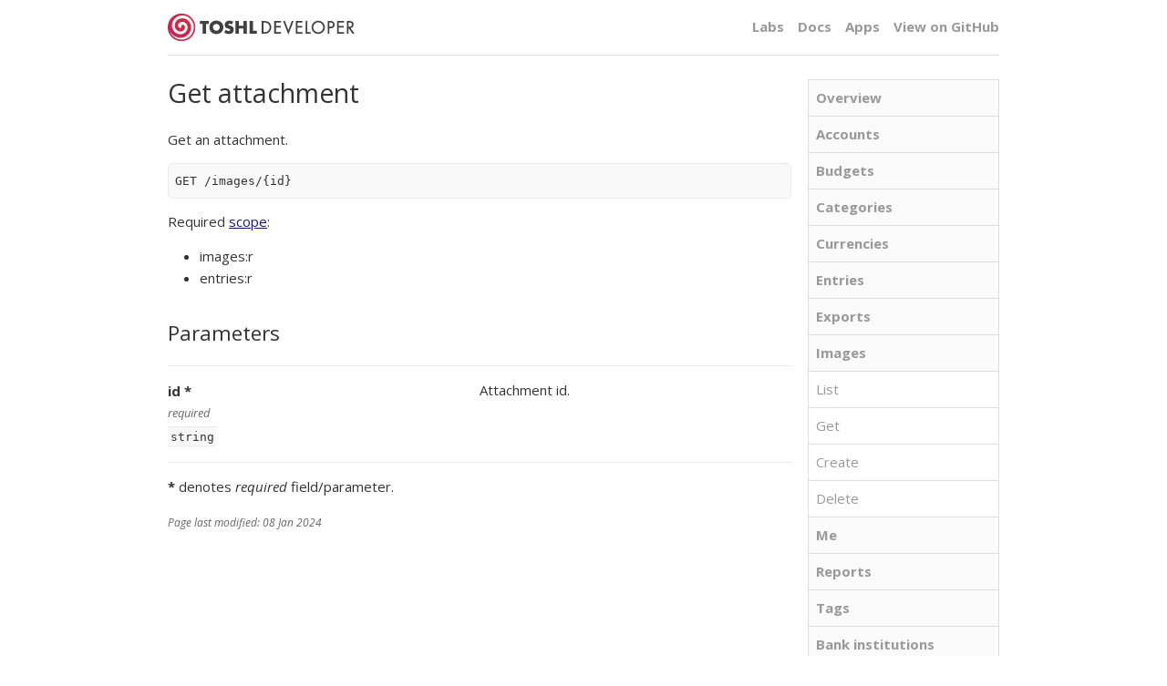

--- FILE ---
content_type: text/html
request_url: https://developer.toshl.com/docs/images/get/
body_size: 2496
content:
<!DOCTYPE html>
<!--[if lt IE 9]><html class="ie"><![endif]-->
<!--[if gte IE 9]><!--><html><!--<![endif]-->
<head>
    <meta charset="utf-8">
    <meta http-equiv="X-UA-Compatible" content="IE=edge,chrome=1">
    <link rel="shortcut icon" href="/favicon.ico">
    <meta name="viewport" content="initial-scale=1.0, maximum-scale=1.0, user-scalable=1">
    <link href='https://fonts.googleapis.com/css?family=Open+Sans:400italic,700italic,800italic,400,700,800' rel='stylesheet' type='text/css'>
    <link rel="stylesheet" href="/css/default.css" type="text/css" media="screen, projection">
    <title>Get attachment | Toshl Developer</title>
    <!--[if lt IE 9]>
        <script src="//html5shim.googlecode.com/svn/trunk/html5.js"></script>
    <![endif]-->
</head>
<body>

<header>
    <h1><a href="/">Toshl Developer</a></h1>
    <nav>
        <ul>
            <li><a href="/labs">Labs</a></li>
            <li><a href="/docs">Docs</a></li>
            <li><a href="/apps">Apps</a></li>
            <li><a href="https://github.com/toshl/">View on GitHub</a></li>
        </ul>
    </nav>
</header>

<article>
	<h1>Get attachment</h1>
	
		<p>Get an attachment.</p>

	
	<pre>GET /images/{id}</pre>
	
	<p>Required <a href="/docs/auth#scope">scope</a>:</p>
	<ul class="scope">
		
		<li>images:r</li>
		
		<li>entries:r</li>
		
	</ul>
	
	
	
	
	<h2>Parameters</h2>
	<table><tbody>
	
	
		
		
		
		
		<tr>
	<td>
		<strong>id *</strong><br/>
		<em class="note">
		
			
				required
			
		
		</em><br/>
		<code>string</code>
	</td>
	<td>
		
			
				<p>Attachment id.</p>

			
		
		
		
		
		
		
		
		
		
		
		
	</td>
</tr>
		
	
	</tbody></table>
	<p><strong>*</strong> denotes <em>required</em> field/parameter.</p>

	
	
	<time datetime="2024-01-08 10:23:18 -0600">Page last modified: 08 Jan 2024</time>
</article>
<aside>
    















<ul id="toc">
    <li>
        <a href="/docs">Overview</a>
        <ul>
            <li><a href="/docs/oauth">OAuth</a></li>
            <li><a href="/docs/basic">Basic authentication</a></li>
            <li><a href="/docs/errors">Errors</a></li>
            <li><a href="/docs/caching">Caching</a></li>
            <li><a href="/docs/sync">Sync</a></li>
            <li><a href="/docs/faq">FAQ</a></li>
            <li><a href="/docs/changelog">Changelog</a></li>
        </ul>
    </li>
    <li>
        <a href="/docs/accounts">Accounts</a>
        <ul>
            <li><a href="/docs/accounts/list">List</a></li>
            <li><a href="/docs/accounts/get">Get</a></li>
            <li><a href="/docs/accounts/create">Create</a></li>
            <li><a href="/docs/accounts/update">Update</a></li>
            <li><a href="/docs/accounts/delete">Delete</a></li>
            <li><a href="/docs/accounts/move/move">Move</a></li>
            <li><a href="/docs/accounts/reorder/reorder">Reorder</a></li>
            <li><a href="/docs/accounts/merge/merge">Merge</a></li>
        </ul>
    </li>
    <li>
        <a href="/docs/budgets">Budgets</a>
        <ul>
            <li><a href="/docs/budgets/list">List</a></li>
            <li><a href="/docs/budgets/get">Get</a></li>
            <li><a href="/docs/budgets/create">Create</a></li>
            <li><a href="/docs/budgets/update">Update</a></li>
            <li><a href="/docs/budgets/delete">Delete</a></li>
            <li>
                <a href="/docs/budgets/history">History</a>
                <ul>
                    <li><a href="/docs/budgets/history/list">List</a></li>
                </ul>
            </li>
            <li><a href="/docs/budgets/move/move">Move</a></li>
            <li><a href="/docs/budgets/reorder/reorder">Reorder</a></li>
        </ul>
    </li>
    <li>
        <a href="/docs/categories">Categories</a>
        <ul>
            <li><a href="/docs/categories/list">List</a></li>
            <li><a href="/docs/categories/get">Get</a></li>
            <li><a href="/docs/categories/create">Create</a></li>
            <li><a href="/docs/categories/update">Update</a></li>
            <li><a href="/docs/categories/delete">Delete</a></li>
            <li><a href="/docs/categories/merge/merge">Merge</a></li>
            <li>
                <a href="/docs/categories/sums">Sums</a>
                <ul>
                    <li><a href="/docs/categories/sums/list">List</a></li>
                </ul>
            </li>
        </ul>
    </li>
    <li>
        <a href="/docs/currencies">Currencies</a>
        <ul>
            <li><a href="/docs/currencies/list">List</a></li>
        </ul>
    </li>
    <li>
        <a href="/docs/entries">Entries</a>
        <ul>
            <li><a href="/docs/entries/list">List</a></li>
            <li><a href="/docs/entries/get">Get</a></li>
            <li><a href="/docs/entries/create">Create</a></li>
            <li><a href="/docs/entries/update">Update</a></li>
            <li><a href="/docs/entries/delete">Delete</a></li>
            <li>
                <a href="/docs/entries/locations">Locations</a>
                <ul>
                    <li><a href="/docs/entries/locations/list">List</a></li>
                    <li><a href="/docs/entries/locations/get">Get</a></li>
                </ul>
            </li>
            <li><a href="/docs/entries/manage/manage">Manage</a></li>
            <li>
                <a href="/docs/entries/sums">Sums</a>
                <ul>
                    <li><a href="/docs/entries/sums/list">List</a></li>
                </ul>
            </li>
            <li>
                <a href="/docs/entries/timeline">Timeline</a>
                <ul>
                    <li><a href="/docs/entries/timeline/list">List</a></li>
                </ul>
            </li>
            <li>
                <a href="/docs/entries/review">Review</a>
                <ul>
                    <li><a href="/docs/entries/review/list">List</a></li>
                    <li><a href="/docs/entries/review/get">Get</a></li>
                    <li><a href="/docs/entries/review/update">Update</a></li>
                    <li><a href="/docs/entries/review/delete">Undo</a></li>
                </ul>
            </li>
            <li><a href="/docs/entries/split/split">Undo split</a></li>
        </ul>
    </li>
    <li>
        <a href="/docs/exports">Exports</a>
        <ul>
            <li><a href="/docs/exports/list">List</a></li>
            <li><a href="/docs/exports/get">Get</a></li>
            <li><a href="/docs/exports/create">Create</a></li>
            <li><a href="/docs/exports/update">Update</a></li>
        </ul>
    </li>
    <li>
        <a href="/docs/images">Images</a>
        <ul class="open">
            <li><a href="/docs/images/list">List</a></li>
            <li><a href="/docs/images/get">Get</a></li>
            <li><a href="/docs/images/create">Create</a></li>
            <li><a href="/docs/images/delete">Delete</a></li>
        </ul>
    </li>
    <li>
        <a href="/docs/me">Me</a>
        <ul>
            <li><a href="/docs/me/get">Get</a></li>
            <li><a href="/docs/me/update">Update</a></li>
            <li>
                <a href="/docs/me/notifications">Notifications</a>
                <ul>
                    <li><a href="/docs/me/notifications/list">List</a></li>
                    <li><a href="/docs/me/notifications/get">Get</a></li>
                    <li><a href="/docs/me/notifications/delete">Dismiss</a></li>
                    <li><a href="/docs/me/notifications/dismiss_all/dismiss_all">Dismiss all</a></li>
                </ul>
            </li>
            <li>
                <a href="/docs/me/summary">Summary</a>
                <ul>
                    <li><a href="/docs/me/summary/get">Get</a></li>
                </ul>
            </li>
            <li>
                <a href="/docs/me/settings">Settings</a>
                <ul>
                    <li><a href="/docs/me/settings/list">List</a></li>
                    <li><a href="/docs/me/settings/get">Get</a></li>
                    <li><a href="/docs/me/settings/update">Update</a></li>
                </ul>
            </li>
            <li>
                <a href="/docs/me/devices">Devices</a>
                <ul>
                    <li><a href="/docs/me/devices/list">List</a></li>
                    <li><a href="/docs/me/devices/delete">Delete</a></li>
                </ul>
            </li>
            <li>
                <a href="/docs/me/apps">Apps</a>
                <ul>
                    <li><a href="/docs/me/apps/list">List</a></li>
                    <li><a href="/docs/me/apps/delete">Delete</a></li>
                </ul>
            </li>
            <li><a href="/docs/me/push/push">Push token</a></li>
            <li>
                <a href="/docs/me/payments">Payments</a>
                <ul>
                    <li><a href="/docs/me/payments/list">List</a></li>
                    <li><a href="/docs/me/payments/get">Get</a></li>
                    <li><a href="/docs/me/payments/create">Create</a></li>
                    <li><a href="/docs/me/payments/update">Update</a></li>
                    <li><a href="/docs/me/payments/types">Types</a></li>
                    <ul>
                        <li><a href="/docs/me/payments/types/list">List</a></li>
                    </ul>
                </ul>
            </li>
            <li>
                <a href="/docs/me/discount">Discount</a>
                <ul>
                    <li><a href="/docs/me/discount/get">Get</a></li>
                </ul>
            </li>
            <li>
                <a href="/docs/me/promos">Promos</a>
                <ul>
                    <li><a href="/docs/me/promos/get">Check promo code</a></li>
                </ul>
            </li>
            <li>
                <a href="/docs/me/shares">Shares</a>
                <ul>
                    <li><a href="/docs/me/shares/list">List</a></li>
                    <li><a href="/docs/me/shares/share/create">Share</a></li>
                </ul>
            </li>
            <li><a href="/docs/me/adjust/campaign/campaign">Adjust campaign</a></li>
            <li>
                <a href="/docs/me/steps">Steps</a>
                <ul>
                    <li><a href="/docs/me/steps/list">List</a></li>
                    <li><a href="/docs/me/steps/update">Update</a></li>
                    <li><a href="/docs/me/steps/skip/skip">Skip</a></li>
                </ul>
            </li>
        </ul>
    </li>
    <li>
        <a href="/docs/reports">Reports</a>
        <ul>
            <li><a href="/docs/reports/list">List</a></li>
            <li><a href="/docs/reports/get">Get</a></li>
            <li><a href="/docs/reports/create">Create</a></li>
            <li><a href="/docs/reports/update">Update</a></li>
            <li><a href="/docs/reports/send/send">Send</a></li>
        </ul>
    </li>
    <li>
        <a href="/docs/tags">Tags</a>
        <ul>
            <li><a href="/docs/tags/list">List</a></li>
            <li><a href="/docs/tags/get">Get</a></li>
            <li><a href="/docs/tags/create">Create</a></li>
            <li><a href="/docs/tags/update">Update</a></li>
            <li><a href="/docs/tags/delete">Delete</a></li>
            <li><a href="/docs/tags/merge/merge">Merge</a></li>
            <li>
                <a href="/docs/tags/sums">Sums</a>
                <ul>
                    <li><a href="/docs/tags/sums/list">List</a></li>
                </ul>
            </li>
        </ul>
    </li>
    <li>
        <a href="/docs/bank/institutions">Bank institutions</a>
        <ul>
            <li><a href="/docs/bank/institutions/list">List</a></li>
            <li><a href="/docs/bank/institutions/get">Get</a></li>
            <li><a href="/docs/bank/institutions/count/count">Count</a></li>
            <li><a href="/docs/bank/institutions/popular/popular">Popular</a></li>
            <li><a href="/docs/bank/institutions/connect/connect">Connect</a></li>
            <li>
                <a href="/docs/bank/countries/">Countries</a>
                <ul>
                    <li><a href="/docs/bank/countries/list/">List</a></li>
                </ul>
            </li>
        </ul>
    </li>
    <li>
        <a href="/docs/bank/connections">Bank connections</a>
        <ul>
            <li><a href="/docs/bank/connections/list">List</a></li>
            <li><a href="/docs/bank/connections/get">Get</a></li>
            <li><a href="/docs/bank/connections/create">Create</a></li>
            <li><a href="/docs/bank/connections/update">Update</a></li>
            <li><a href="/docs/bank/connections/refresh/refresh">Refresh</a></li>
            <li><a href="/docs/bank/connections/reauth/reauth">Re-auth</a></li>
            <li><a href="/docs/bank/connections/delete">Delete</a></li>
        </ul>
    </li>
    <li>
        <a href="/docs/bank/imports">Bank imports</a>
        <ul>
            <li><a href="/docs/bank/imports/list">List</a></li>
            <li><a href="/docs/bank/imports/get">Get</a></li>
            <li><a href="/docs/bank/imports/create">Create</a></li>
            <li><a href="/docs/bank/imports/update">Update</a></li>
            <li><a href="/docs/bank/imports/delete">Delete</a></li>
        </ul>
    </li>
    <li>
        <a href="/docs/planning">Planning</a>
        <ul>
            <li><a href="/docs/planning/get">Get</a></li>
        </ul>
    </li>
</ul>
</aside>

<footer>
    <ul>
        <li><a href="/terms">API Terms</a></li>
        <li><a href="/docs">Docs</a></li>
        <li><a href="/labs">Developer blog</a></li>
        <li><a href="https://status.toshl.com">Status</a></li>
        <li>Back to <a href="https://toshl.com">Toshl</a>
    </ul>
</footer>
<script src="//ajax.googleapis.com/ajax/libs/jquery/1.10.2/jquery.min.js"></script>
<script src="/js/default.min.js"></script>
</body>
</html>

--- FILE ---
content_type: text/css
request_url: https://developer.toshl.com/css/default.css
body_size: 12656
content:
body, div, h1, h2, h3, h4, h5, h6, p, blockquote, pre, dl, dt, dd, ol, ul, li, fieldset, form, label, legend, th, td, article, aside, figure, footer, header, hgroup, menu, nav, section { margin: 0; padding: 0; border: 0; }

html { height: 100%; -webkit-text-size-adjust: 100%; -ms-text-size-adjust: 100%; }

body { min-height: 100%; font-size: 100%; }

article, aside, details, figcaption, figure, footer, header, hgroup, nav, section, audio, canvas, video { display: block; }

sub, sup { font-size: 75%; line-height: 0; position: relative; vertical-align: baseline; }

sup { top: -0.5em; }

sub { bottom: -0.25em; }

pre { white-space: pre; white-space: pre-wrap; word-wrap: break-word; }

b, strong { font-weight: bold; }

abbr[title] { border-bottom: 1px dotted; }

input, textarea, button, select { margin: 0; font-size: 100%; line-height: normal; vertical-align: baseline; }

button, html input[type="button"], input[type="reset"], input[type="submit"] { cursor: pointer; -webkit-appearance: button; }

input[type="checkbox"], input[type="radio"] { -webkit-box-sizing: border-box; -moz-box-sizing: border-box; -o-box-sizing: border-box; -ms-box-sizing: border-box; box-sizing: border-box; }

textarea { overflow: auto; }

table { border-collapse: collapse; border-spacing: 0; }

a img, img { -ms-interpolation-mode: bicubic; border: 0; }

body { font-family: "Open Sans", Arial, sans-serif; font-size: 0.9375em; line-height: 1.6em; margin: 0 auto; max-width: 46.4em; color: #333; padding: 0 2em; }

p { line-height: 1.5em; }

h1, h2, h3, h4 { padding: 1em 0; font-weight: normal; }

#vp h1 { line-height: 1.4em; }

h3 { padding: 0.5em 0; }

h4 { padding: 0.5em 0 0 0; font-weight: bold; }

a, a:visited { color: #191970; text-decoration: underline; }

header { float: left; width: 100%; border-bottom: 1px solid #ddd; }

header h1 a { display: block; overflow: hidden; background: url(../images/logo.png) no-repeat; width: 205px; height: 30px; text-indent: -99999px; }

header h1 { padding: 0.5em 0; float: left; }

header li { float: left; list-style: none; }

header li a, header li a:visited { color: #999; text-decoration: none; font-weight: bold; }

header li a:hover { color: #666; }

acronym { border-bottom: 1px dotted gray; cursor: help; }

article, section { clear: both; padding-bottom: 1em; }

article h1, section h1 { font-size: 1.9em; }

article ul, article ol, section ul, section ol, table, pre { margin: 0 0 1em 0; }

article ul, article ol, section ul, section ol { margin-left: 2.3em; }

article > p, section > p { padding-bottom: 1em; }

p.note { border-top: 1px solid #eaeaea; border-bottom: 1px solid #eaeaea; padding: 0.5em 0; margin: 0 0 1em 0; }

pre, .highlighter-rouge pre { -webkit-border-radius: 5px; -moz-border-radius: 5px; border-radius: 5px; border: 1px solid #eaeaea; background: #f8f8f8; padding: 0.5em; font-size: 1.1em; display: block; }

code { border-top: 1px solid #eaeaea; border-bottom: 1px solid #eaeaea; background: #f8f8f8; padding: 0.2em; font-size: 1.1em; }

pre > code { border: 0; padding: 0; font-size: 1em; }

pre, code { font-familiy: Courier, monospace; }

blockquote { border-left: 0.3em solid #ccc; padding-left: 1em; color: gray; }

table { border-bottom: 1px solid #eaeaea; width: 100%; }

tr { border-top: 1px solid #eaeaea; }

tr:hover { background: #fffeee; }

td { vertical-align: top; width: 50%; padding: 1em 0; }

td .note { font-size: 0.85em; color: #666; position: relative; top: -0.1em; }

tr.level1, tr.level2 { border-left: 5px solid #eaeaea; }

tr.level1 td:first-child { padding-left: 1em; }

tr.level2 td:first-child { padding-left: 2em; }

ul.toc { padding: 0.5em 0 0.5em 0; }

ul.toc li { margin-bottom: 0.5em; }

aside > ul { margin: 1.7em 0; margin-left: 0; }

aside li { list-style: none; }

aside img { max-width: 100%; }

img.right { float: right; }

footer { clear: both; margin: 2em 0; padding: 1em 0 3em 0; border-top: 1px solid #ddd; }

footer ul { float: left; }

footer li { float: left; list-style: none; margin-right: 1em; color: #666; font-size: 0.85em; }

footer a, footer a:visited { color: #666; }

#vp h1 { font-size: 3em; }

#more { clear: both; }

#start h2 { padding: 1em 0 0.4em 0; }

#blog { margin-bottom: 1em; }

#blog ul { margin: -0.5em 0 0; }

#blog li { list-style: none; }

#blog h3 { padding-bottom: 0; }

#blog li > em { color: gray; font-size: 0.85em; margin: -0.3em 0 0; display: block; }

#apps.list h1 { float: left; }

#new a, .button, .button:visited { -webkit-border-radius: 5px; -moz-border-radius: 5px; border-radius: 5px; background: #ddd; color: #444; padding: 0.5em 2em; text-decoration: none; border: 1px solid #999; }

#new a { font-size: 0.6em; }

#new { float: right; }

#apps ul { clear: both; }

#apps table { margin-bottom: 2em; }

#apps li { list-style: none; border-bottom: 1px solid #ccc; padding: 0 0 1em 0; }

#apps li:last-child { border-bottom: none; }

#apps ul { margin-left: 0; }

#apps img { float: right; }

form { width: 100%; max-width: 35em; float: left; padding: 0 0 2em 0; }

input, textarea { -webkit-border-radius: 5px; -moz-border-radius: 5px; border-radius: 5px; border: 1px solid #ccc; padding: 0.5em; margin: 0.5em 0; width: 100%; }

input[type="checkbox"] { width: auto; margin-right: 0.5em; }

label { margin-right: 0.5em; }

input[type="submit"], button { -webkit-border-radius: 5px; -moz-border-radius: 5px; border-radius: 5px; border: 1px solid #999; background-color: #ddd; color: #444; width: auto; padding: 0.5em 2em; }

#clientform label { display: block; }

input.error { border-color: red; }

form dd p { color: gray; font-size: 0.65em; padding-bottom: 1em; }

form > p { padding-bottom: 2em; }

#toc { border: 1px solid #ddd; }

#toc li a { display: block; padding: 0.5em; border-bottom: 1px solid #ddd; background: #fafafb; color: #999; text-decoration: none; }

#toc li a:hover { background: #f0f0f3; color: #666; }

#toc > li:last-child a { border-bottom: 0; }

#toc > li { font-weight: bold; }

#toc ul > li { font-weight: normal; }

#toc ul > li a { background: #fff; }

#toc ul { display: none; margin-bottom: 0; }

#toc ul.open { display: block; }

#toc ul ul { padding-left: 0.5em; }

time { font-size: 0.8em; color: #666; font-style: italic; }

ul.switcher { float: left; width: 100%; padding-left: 0; margin-left: 0; border-bottom: 1px solid #ccc; }

ul.switcher li { float: left; list-style: none; padding: 0.5em; border: 1px solid #fff; border-bottom: 1px solid #ccc; position: relative; top: 1px; }

ul.switcher li a { color: #999; }

ul.switcher li.shown a { color: #191970; }

ul.switcher li.shown { border: 1px solid #ccc; border-bottom: 1px solid #fff; }

section.switcher { display: none; }

section.shown { display: block; }

/* 576px */
@media all and (min-width: 36em) { body { max-width: 60.8em; background: white; } .longlist { -moz-column-count: 3; -moz-column-gap: 1em; -webkit-column-count: 3; -webkit-column-gap: 1em; column-count: 3; column-gap: 1em; } .widelist { -moz-column-count: 4; -moz-column-gap: 1em; -webkit-column-count: 4; -webkit-column-gap: 1em; column-count: 4; column-gap: 1em; } header nav { float: right; margin-top: 0; } header li { margin-left: 1em; padding-top: 1.1em; } td:first-child { padding-bottom: 1em; } article { float: left; width: 75%; } aside { float: right; width: 23%; } #vp h1 { width: 50%; float: left; } #vp img { float: left; } #vp h1 strong { display: block; } #start, #blog { float: left; width: 50%; clear: none; } }

/* 460px */
@media all and (min-width: 28.75em) and (max-width: 35em) { body { max-width: 27.2em; } td { display: table-cell; width: 50%; } article, aside { float: none; width: 100%; } #vp h1 { width: 100%; float: none; } }

@media all and (min-width: 40em) and (max-width: 55em) { #vp img { width: 50%; padding-top: 2em; } }

@media all and (min-width: 20em) and (max-width: 40em) { #vp h1 { width: 100%; font-size: 1.8em; } #vp img { max-width: 100%; } }

@media all and (min-width: 20em) and (max-width: 36em) { header nav { clear: left; float: left; padding-bottom: 0.7em; margin-top: -0.7em; } header h1 { padding-bottom: 0.5em; } header li { margin-left: 0em; margin-right: 1em; padding-top: 0; font-size: 0.9em; } }

@media all and (min-width: 20em) and (max-width: 28.75em) { body { max-width: 22.4em; } .longlist { -moz-column-count: 1; -moz-column-gap: 1em; -webkit-column-count: 1; -webkit-column-gap: 1em; column-count: 1; column-gap: 1em; } td { display: block; width: 100%; } td:first-child { padding-bottom: 0; } footer li { padding-right: 0.1em; } }

.highlight { background: #ffffff; }

.highlight .c { color: #999988; font-style: italic; }

/* Comment */
.highlight .err { color: #a61717; background-color: #e3d2d2; }

/* Error */
.highlight .k { font-weight: bold; }

/* Keyword */
.highlight .o { font-weight: bold; }

/* Operator */
.highlight .cm { color: #999988; font-style: italic; }

/* Comment.Multiline */
.highlight .cp { color: #999999; font-weight: bold; }

/* Comment.Preproc */
.highlight .c1 { color: #999988; font-style: italic; }

/* Comment.Single */
.highlight .cs { color: #999999; font-weight: bold; font-style: italic; }

/* Comment.Special */
.highlight .gd { color: #000000; background-color: #ffdddd; }

/* Generic.Deleted */
.highlight .gd .x { color: #000000; background-color: #ffaaaa; }

/* Generic.Deleted.Specific */
.highlight .ge { font-style: italic; }

/* Generic.Emph */
.highlight .gr { color: #aa0000; }

/* Generic.Error */
.highlight .gh { color: #999999; }

/* Generic.Heading */
.highlight .gi { color: #000000; background-color: #ddffdd; }

/* Generic.Inserted */
.highlight .gi .x { color: #000000; background-color: #aaffaa; }

/* Generic.Inserted.Specific */
.highlight .go { color: #888888; }

/* Generic.Output */
.highlight .gp { color: #555555; }

/* Generic.Prompt */
.highlight .gs { font-weight: bold; }

/* Generic.Strong */
.highlight .gu { color: #aaaaaa; }

/* Generic.Subheading */
.highlight .gt { color: #aa0000; }

/* Generic.Traceback */
.highlight .kc { font-weight: bold; }

/* Keyword.Constant */
.highlight .kd { font-weight: bold; }

/* Keyword.Declaration */
.highlight .kp { font-weight: bold; }

/* Keyword.Pseudo */
.highlight .kr { font-weight: bold; }

/* Keyword.Reserved */
.highlight .kt { color: #445588; font-weight: bold; }

/* Keyword.Type */
.highlight .m { color: #009999; }

/* Literal.Number */
.highlight .s { color: #d14; }

/* Literal.String */
.highlight .na { color: #008080; }

/* Name.Attribute */
.highlight .nb { color: #0086B3; }

/* Name.Builtin */
.highlight .nc { color: #445588; font-weight: bold; }

/* Name.Class */
.highlight .no { color: #008080; }

/* Name.Constant */
.highlight .ni { color: #800080; }

/* Name.Entity */
.highlight .ne { color: #990000; font-weight: bold; }

/* Name.Exception */
.highlight .nf { color: #990000; font-weight: bold; }

/* Name.Function */
.highlight .nn { color: #555555; }

/* Name.Namespace */
.highlight .nt { color: #000080; }

/* Name.Tag */
.highlight .nv { color: #008080; }

/* Name.Variable */
.highlight .ow { font-weight: bold; }

/* Operator.Word */
.highlight .w { color: #bbbbbb; }

/* Text.Whitespace */
.highlight .mf { color: #009999; }

/* Literal.Number.Float */
.highlight .mh { color: #009999; }

/* Literal.Number.Hex */
.highlight .mi { color: #009999; }

/* Literal.Number.Integer */
.highlight .mo { color: #009999; }

/* Literal.Number.Oct */
.highlight .sb { color: #d14; }

/* Literal.String.Backtick */
.highlight .sc { color: #d14; }

/* Literal.String.Char */
.highlight .sd { color: #d14; }

/* Literal.String.Doc */
.highlight .s2 { color: #d14; }

/* Literal.String.Double */
.highlight .se { color: #d14; }

/* Literal.String.Escape */
.highlight .sh { color: #d14; }

/* Literal.String.Heredoc */
.highlight .si { color: #d14; }

/* Literal.String.Interpol */
.highlight .sx { color: #d14; }

/* Literal.String.Other */
.highlight .sr { color: #009926; }

/* Literal.String.Regex */
.highlight .s1 { color: #d14; }

/* Literal.String.Single */
.highlight .ss { color: #990073; }

/* Literal.String.Symbol */
.highlight .bp { color: #999999; }

/* Name.Builtin.Pseudo */
.highlight .vc { color: #008080; }

/* Name.Variable.Class */
.highlight .vg { color: #008080; }

/* Name.Variable.Global */
.highlight .vi { color: #008080; }

/* Name.Variable.Instance */
.highlight .il { color: #009999; }

/* Literal.Number.Integer.Long */
tokens { display: block; }

.tokens_list { display: flex; align-items: center; justify-content: flex-start; }

.tokens_item_pre { margin: 0; flex: 1; }

.tokens_item_description { padding: .5em; margin: 0 .5em; flex: 1; }

.tokens_list { padding: 0.5em 0 2em 0; }

.tokens_errors { clear: both; }

@media all and (max-width: 55em) { .tokens_list { flex-direction: column; align-items: flex-start; } }

/*# sourceMappingURL=default.css.map */

--- FILE ---
content_type: text/javascript
request_url: https://developer.toshl.com/js/default.min.js
body_size: 42
content:
$(document).ready(function(){$("ul.switcher li a").click(function(){$(this).parent().addClass("shown").siblings().removeClass("shown");$($(this).attr("href")).addClass("shown").siblings().removeClass("shown");return!1})});